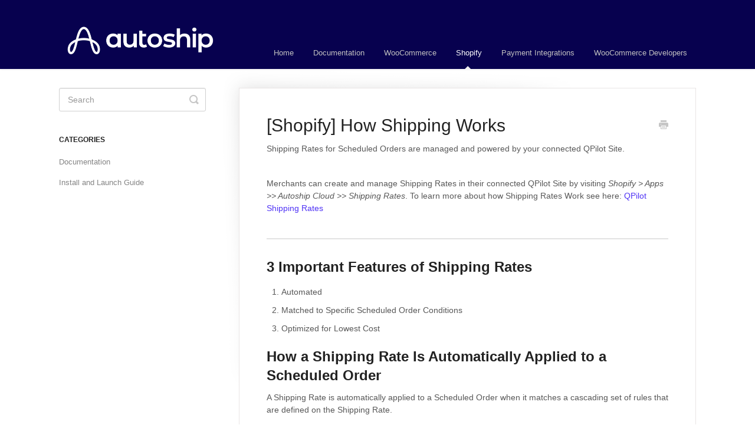

--- FILE ---
content_type: text/html; charset=utf-8
request_url: https://support.autoship.cloud/article/1083-shipping
body_size: 4101
content:


<!DOCTYPE html>
<html>
    
<head>
    <meta charset="utf-8"/>
    <title>[Shopify] How Shipping Works - Support + Documentation | Autoship Cloud</title>
    <meta name="viewport" content="width=device-width, maximum-scale=1"/>
    <meta name="apple-mobile-web-app-capable" content="yes"/>
    <meta name="format-detection" content="telephone=no">
    <meta name="description" content="Shipping Rates for Scheduled Orders are managed and powered by your connected QPilot Site.  Merchants can create and manage Shipping Rates in their connected QP"/>
    <meta name="author" content="Autoship Cloud"/>
    <link rel="canonical" href="https://support.autoship.cloud/article/1083-shipping"/>
    
        
   
            <meta name="twitter:card" content="summary"/>
            <meta name="twitter:title" content="[Shopify] How Shipping Works" />
            <meta name="twitter:description" content="Shipping Rates for Scheduled Orders are managed and powered by your connected QPilot Site.  Merchants can create and manage Shipping Rates in their connected QP"/>


    

    
        <link rel="stylesheet" href="//d3eto7onm69fcz.cloudfront.net/assets/stylesheets/launch-1768995597730.css">
    
    <style>
        body { background: #ffffff; }
        .navbar .navbar-inner { background: #07014f; }
        .navbar .nav li a, 
        .navbar .icon-private-w  { color: #c0c0c0; }
        .navbar .brand, 
        .navbar .nav li a:hover, 
        .navbar .nav li a:focus, 
        .navbar .nav .active a, 
        .navbar .nav .active a:hover, 
        .navbar .nav .active a:focus  { color: #ffffff; }
        .navbar a:hover .icon-private-w, 
        .navbar a:focus .icon-private-w, 
        .navbar .active a .icon-private-w, 
        .navbar .active a:hover .icon-private-w, 
        .navbar .active a:focus .icon-private-w { color: #ffffff; }
        #serp-dd .result a:hover,
        #serp-dd .result > li.active,
        #fullArticle strong a,
        #fullArticle a strong,
        .collection a,
        .contentWrapper a,
        .most-pop-articles .popArticles a,
        .most-pop-articles .popArticles a:hover span,
        .category-list .category .article-count,
        .category-list .category:hover .article-count { color: #5034f5; }
        #fullArticle, 
        #fullArticle p, 
        #fullArticle ul, 
        #fullArticle ol, 
        #fullArticle li, 
        #fullArticle div, 
        #fullArticle blockquote, 
        #fullArticle dd, 
        #fullArticle table { color:#585858; }
    </style>
    
        <link rel="stylesheet" href="//s3.amazonaws.com/helpscout.net/docs/assets/56bb73919033607d708f3650/attachments/5ebb13f6042863474d1a96f6/custom-css.css">
    
    <link rel="apple-touch-icon-precomposed" href="//d33v4339jhl8k0.cloudfront.net/docs/assets/56bb73919033607d708f3650/images/693a4abd18410b061afdc623/autoship-logo-white.png">
    <link rel="shortcut icon" type="image/png" href="//d33v4339jhl8k0.cloudfront.net/docs/assets/56bb73919033607d708f3650/images/693a4abdd81df77376ce2950/autoship-icon.png">
    <!--[if lt IE 9]>
    
        <script src="//d3eto7onm69fcz.cloudfront.net/assets/javascripts/html5shiv.min.js"></script>
    
    <![endif]-->
    
        <script type="application/ld+json">
        {"@context":"https://schema.org","@type":"WebSite","url":"https://support.autoship.cloud","potentialAction":{"@type":"SearchAction","target":"https://support.autoship.cloud/search?query={query}","query-input":"required name=query"}}
        </script>
    
        <script type="application/ld+json">
        {"@context":"https://schema.org","@type":"BreadcrumbList","itemListElement":[{"@type":"ListItem","position":1,"name":"Support + Documentation | Autoship Cloud","item":"https://support.autoship.cloud"},{"@type":"ListItem","position":2,"name":"Shopify","item":"https://support.autoship.cloud/collection/1068-shopify"},{"@type":"ListItem","position":3,"name":"[Shopify] How Shipping Works","item":"https://support.autoship.cloud/article/1083-shipping"}]}
        </script>
    
    
        <script>(function(w,d,s,l,i){w[l]=w[l]||[];w[l].push({'gtm.start':
new Date().getTime(),event:'gtm.js'});var f=d.getElementsByTagName(s)[0],
j=d.createElement(s),dl=l!='dataLayer'?'&l='+l:'';j.async=true;j.src=
'https://www.googletagmanager.com/gtm.js?id='+i+dl;f.parentNode.insertBefore(j,f);
})(window,document,'script','dataLayer','GTM-NNT48LJ');</script>

    
</head>
    
    <body>
        
<header id="mainNav" class="navbar">
    <div class="navbar-inner">
        <div class="container-fluid">
            <a class="brand" href="https://autoship.cloud">
            
                
                    <img src="//d33v4339jhl8k0.cloudfront.net/docs/assets/56bb73919033607d708f3650/images/693a4ad4b5146b79b4201639/autoship-logo-white.png" alt="Support + Documentation | Autoship Cloud" width="273" height="75">
                

            
            </a>
            
                <button type="button" class="btn btn-navbar" data-toggle="collapse" data-target=".nav-collapse">
                    <span class="sr-only">Toggle Navigation</span>
                    <span class="icon-bar"></span>
                    <span class="icon-bar"></span>
                    <span class="icon-bar"></span>
                </button>
            
            <div class="nav-collapse collapse">
                <nav role="navigation"><!-- added for accessibility -->
                <ul class="nav">
                    
                        <li id="home"><a href="/">Home <b class="caret"></b></a></li>
                    
                    
                        
                            <li  id="documentation"><a href="/collection/1104-documentation">Documentation  <b class="caret"></b></a></li>
                        
                            <li  id="woocommerce"><a href="/collection/320-woocommerce">WooCommerce  <b class="caret"></b></a></li>
                        
                            <li  class="active"  id="shopify"><a href="/collection/1068-shopify">Shopify  <b class="caret"></b></a></li>
                        
                            <li  id="payment-integrations"><a href="/collection/998-payment-integrations">Payment Integrations  <b class="caret"></b></a></li>
                        
                            <li  id="woocommerce-developers"><a href="/collection/598-woocommerce-developers">WooCommerce Developers  <b class="caret"></b></a></li>
                        
                    
                    
                </ul>
                </nav>
            </div><!--/.nav-collapse -->
        </div><!--/container-->
    </div><!--/navbar-inner-->
</header>
        <section id="contentArea" class="container-fluid">
            <div class="row-fluid">
                <section id="main-content" class="span9">
                    <div class="contentWrapper">
                        
    
    <article id="fullArticle">
        <h1 class="title">[Shopify] How Shipping Works</h1>
    
        <a href="javascript:window.print()" class="printArticle" title="Print this article" aria-label="Print this Article"><i class="icon-print"></i></a>
        <p>Shipping Rates for Scheduled Orders are managed and powered by your connected QPilot Site.&nbsp;</p><br>
<p>Merchants can create and manage Shipping Rates in their connected QPilot Site by visiting <i>Shopify &gt; Apps &gt;&gt; Autoship Cloud &gt;&gt; Shipping Rates</i>. To learn more about how Shipping Rates Work see here:&nbsp;<a href="https://docs.qpilot.cloud/docs/shipping-rates">QPilot Shipping Rates</a></p>
<hr role="separator">
<h2>3 Important Features of Shipping Rates</h2>
<ol>
 <li>Automated</li>
 <li>Matched to Specific Scheduled Order Conditions</li>
 <li>Optimized for Lowest Cost</li>
</ol>
<h2>How a Shipping Rate Is Automatically Applied to a Scheduled Order</h2>
<p>A Shipping Rate is automatically applied to a Scheduled Order when it matches a cascading set of rules that are defined on the Shipping Rate.&nbsp;</p>
<ol>
 <li>A Shipping Rate is validated by matching Scheduled Order and Product(s) data.</li>
 <li>A Shipping Rate is validated by matching the Shipping Address of the Scheduled Order.</li>
 <li>Matching Shipping Rates are filtered by following an order of "specificity" to see if they are available and can be applied to a Scheduled Order.</li>
</ol>
<h2>How the "Default" Shipping Rate is Automatically Applied to Each Scheduled Order</h2>
<p>When all available Shipping Rates have been determined for a Scheduled Order, the Shipping Rate that is the lowest cost will be labeled as "Default" and automatically applied to the Scheduled Order.</p>
<p>If no Shipping Rates are available for the Scheduled Order, the Scheduled Order fails ( processing error #1002).&nbsp; This error occurs when there is no Shipping Rate found for the Scheduled Order.</p>
<p>For additional details on how Shipping Rates work see here:&nbsp;<a href="https://docs.qpilot.cloud/docs/shipping-rates">QPilot Shipping Rates</a></p>
<h2>Shopify Shipping Examples</h2>
<p><b>Free Shipping at Checkout for Autoship Orders</b></p>
<p>Free Shipping can be enabled at checkout for Autoship orders if the cart includes exclusively Autoship items via Shopify discounts.</p>
<ol>
 <li>From <i>Shopify &gt; Discounts </i>create a "Free shipping" Shipping discount and select "Automatic discount".</li>
 <li><p>Set the Purchase type to "Subscription".</p><p><img src="//d33v4339jhl8k0.cloudfront.net/docs/assets/56bb73919033607d708f3650/images/68137f250d6bd908c06d7e5e/file-Zx8zDew3XV.jpg" style="max-width: 100%; "></p></li>
</ol>
<p><i>Result:</i> "Free Shipping Discount will apply to a checkout order containing Autoship items.</p>
<p><img src="//d33v4339jhl8k0.cloudfront.net/docs/assets/56bb73919033607d708f3650/images/68137fb60d6bd908c06d7e61/file-vxiSCUtWNA.jpg" style="max-width: 100%; "></p>
<p><b>Local Pickup</b></p>
<p>When local pickup is selected at checkout, the local pickup address will be applied to the Scheduled Order as the shipping address. To apply a local pickup shipping rate to the recurring orders, create a rate containing the local pickup address in <i>Autoship Cloud &gt; Settings &gt; Shipping Rates. </i></p>
<ol>
 <li>Create a new Shipping Rate and give it a name (for example, "Local Pickup") within <i>Autoship Cloud &gt; Settings &gt; Shipping Rates</i>.</li>
 <li>Enter the local pickup address.</li>
 <li>For the Base Price of the Shipping Rate, enter a value (for example, $0).</li>
</ol>
<p><i>Result:</i> "Local Pickup" shipping rate applies only when a Scheduled Order has an address matching that of your local pickup address.</p>
    </article>
    

    <section class="articleFoot">
    

    <time class="lu" datetime=2025-05-05 >Last updated on May 5, 2025</time>
    </section>

                    </div><!--/contentWrapper-->
                    
                </section><!--/content-->
                <aside id="sidebar" class="span3">
                 

<form action="/search" method="GET" id="searchBar" class="sm" autocomplete="off">
    
                    <input type="hidden" name="collectionId" value="63fe494685990362ed9aeca9"/>
                    <input type="text" name="query" title="search-query" class="search-query" placeholder="Search" value="" aria-label="Search" />
                    <button type="submit">
                        <span class="sr-only">Toggle Search</span>
                        <i class="icon-search"></i>
                    </button>
                    <div id="serp-dd" style="display: none;" class="sb">
                        <ul class="result">
                        </ul>
                    </div>
                
</form>

                
                    <h3>Categories</h3>
                    <ul class="nav nav-list">
                    
                        
                            <li ><a href="/category/1081-documentation">Documentation  <i class="icon-arrow"></i></a></li>
                        
                    
                        
                            <li ><a href="/category/1071-install-and-launch-guide">Install and Launch Guide  <i class="icon-arrow"></i></a></li>
                        
                    
                    </ul>
                
                </aside><!--/span-->
            </div><!--/row-->
            <div id="noResults" style="display:none;">No results found</div>
            <footer>
                

<p>&copy;
    
        <a href="https://autoship.cloud">Autoship Cloud</a>
    
    2026. <span>Powered by <a rel="nofollow noopener noreferrer" href="https://www.helpscout.com/docs-refer/?co=Autoship+Cloud&utm_source=docs&utm_medium=footerlink&utm_campaign=Docs+Branding" target="_blank">Help Scout</a></span>
    
        
    
</p>

            </footer>
        </section><!--/.fluid-container-->
        
        
    <script src="//d3eto7onm69fcz.cloudfront.net/assets/javascripts/app4.min.js"></script>

<script>
// keep iOS links from opening safari
if(("standalone" in window.navigator) && window.navigator.standalone){
// If you want to prevent remote links in standalone web apps opening Mobile Safari, change 'remotes' to true
var noddy, remotes = false;
document.addEventListener('click', function(event) {
noddy = event.target;
while(noddy.nodeName !== "A" && noddy.nodeName !== "HTML") {
noddy = noddy.parentNode;
}

if('href' in noddy && noddy.href.indexOf('http') !== -1 && (noddy.href.indexOf(document.location.host) !== -1 || remotes)){
event.preventDefault();
document.location.href = noddy.href;
}

},false);
}
</script>
        
    </body>
</html>




--- FILE ---
content_type: text/css
request_url: https://s3.amazonaws.com/helpscout.net/docs/assets/56bb73919033607d708f3650/attachments/5ebb13f6042863474d1a96f6/custom-css.css
body_size: 99
content:
/* custom CSS for support.autoship.cloud */

#fullArticle .title {
    overflow-wrap: break-word;
}